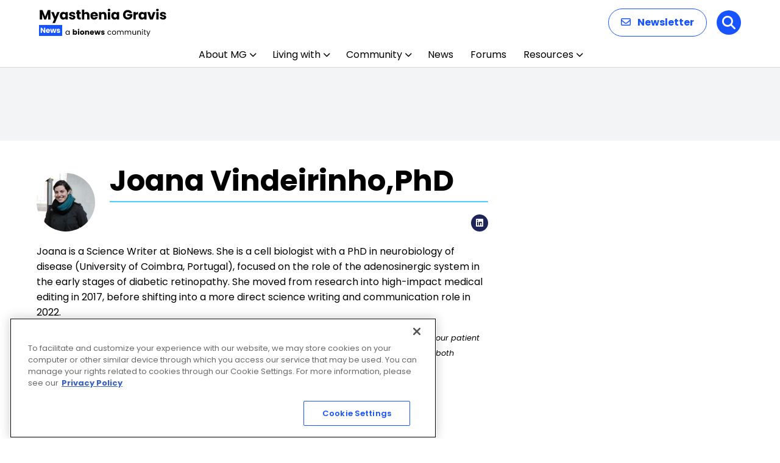

--- FILE ---
content_type: text/html; charset=utf-8
request_url: https://www.google.com/recaptcha/api2/aframe
body_size: 183
content:
<!DOCTYPE HTML><html><head><meta http-equiv="content-type" content="text/html; charset=UTF-8"></head><body><script nonce="dfxxX_w0_VAgBxphgpXUxw">/** Anti-fraud and anti-abuse applications only. See google.com/recaptcha */ try{var clients={'sodar':'https://pagead2.googlesyndication.com/pagead/sodar?'};window.addEventListener("message",function(a){try{if(a.source===window.parent){var b=JSON.parse(a.data);var c=clients[b['id']];if(c){var d=document.createElement('img');d.src=c+b['params']+'&rc='+(localStorage.getItem("rc::a")?sessionStorage.getItem("rc::b"):"");window.document.body.appendChild(d);sessionStorage.setItem("rc::e",parseInt(sessionStorage.getItem("rc::e")||0)+1);localStorage.setItem("rc::h",'1768667438172');}}}catch(b){}});window.parent.postMessage("_grecaptcha_ready", "*");}catch(b){}</script></body></html>

--- FILE ---
content_type: text/css
request_url: https://myastheniagravisnews.com/wp-content/themes/bionews-global-2-child/style.css?ver=1765943676
body_size: 2433
content:
/*
 * Theme Name: BioNews Global 2 Child
 * Description: Child theme for BioNews sites 5-23-2024
 * Author: Bionews
 * Author URI: https://bionews.com/
 * Template: bionews-global-2
 * Text Domain: bionews-global-2-child
 * Framework: Timber 2
 * Version: 1.0
*/

.imgTheme{
	float: right;
	position: relative;
	width:400px;
	background: url('https://myastheniagravisnews.com/wp-content/uploads/2022/08/mgImage.png');
	height: 195px;
	margin-top: -30px; 
	background-position:bottom right;
	background-repeat:no-repeat;
	opacity:80%;
	}

.mainBox {
	width:70%;
	float:left;
	position:relative;
	background-color:#fff; 
	margin-top:-40px;
	padding:30px;}

.sideB{
	width:28%;
	float:right;
	position:relative;
	padding:10px;
	text-align: -webkit-center;}

.subBox{
	width:310px;
	float:left;
	position:relative;
	margin:0 0 10px 15px;
}

.subBox div h3{font-family: }


@media only screen and (max-width:800px){
	.imgTheme{
		display:none}
	.mainBox,.sideB{
		float:none;
		width:96%}
	.mainBox{
		width:100% !important}
	.subBox{width:96%}
	}

.bio-nav-logo>img {max-height:94px;}

@media only screen and (max-width:1024px)  {
  .bio-nav-logo>img { max-height:65px;}
}


@media screen and (max-width: 480px) {
	.bio-nav-menu-item-search {
   	  display: block; 
	}
	.bio-btn--primary-solid {
   		 background-color: #18B6B7; /*match ribbon color*/
	}
	.bio-search-drawer-close-btn {
    	display: none;
	}
}


@media only screen and (max-width: 350px){
.bio-sidebar-container {
max-width: 280px;
	margin:0 auto;
	padding:0 10px;}

}

/* This is CSS for SEO Pages for Kellie */
#raysSubNav a {font-weight: 500;font-size: 15px; padding: 0 9px 0 9px;}
#raysSubNav a:first-of-type {padding-left:0px}
#raysSubNav {color:#b8b8b8;font-weight:400;margin-top:16px}.
.raysTitle{color: #212121;font-size: 34px !important; font-weight: 400; font-family: Aleo,serif !important; line-height: 1.15;}
.raysUpdatedBox{border-left:6px solid #21819b;padding:1px 2px 7px 8px;margin:8px;margin-left:15px}
.raysUpdatedBox p{line-height:24px;margin:0;font-size:14px;font-style:italic}
.raysUpdatedBox p:first-of-type{line-height:29px}

p.sideSpacing {
line-height: 30px;
padding: 0px !important;}

/* Rays Template Testing */
#titleBlock {margin-left: 14px; margin-top: -38px;}
#titleBlock h1 {margin: 0; margin-top: 9px;font-size: 40px;font-family: Aleo,serif;margin-bottom: -3px;line-height:44px}
#titleBlock h4 {margin: 0;margin-top: 35px;font-size: 14px;font-weight: 500;color: #666;margin-bottom: 0px;}
#titleBlock p{margin:0;margin-top:10px;font-size:15px;margin-bottom:28px;max-width:700px }
#featuredBlockHolder{background-color: #ebf8fc;}
#titleImg{float:right;position:relative; height:100px}
#titleImg img{height: 116px;margin-top: -20px;}
#featuredBlock {padding: 20px;}
#featuredBlock h2, #featuredBlock h2 a {font-family: Aleo,serif;font-weight: 400;font-size: 22px;line-height: 28px;margin-top: 12px;color:#064682}
#featuredBlock h3 {margin:0; margin:2px 0; font-size:28px; font-family: Aleo,serif;font-weight:500}
#featuredBlock p{font-size: 15px;}
#featuredBlock .buttonBlock { color: #fff;background-color: #eb6124; margin: 0 auto;font-weight: 600;text-transform: uppercase;border: 0;padding: 5px;border-radius: 23px;font-size: 13px;width: 144px;margin-top: 18px;text-align: center;}
.featuredItem {float:left;position:relative;margin:5px 28px; width:310px}
.featuredItem img {background-color:#fff}
.featuredItem p {overflow: hidden;text-overflow: ellipsis;display: -webkit-box;-webkit-line-clamp: 3;line-clamp: 3;-webkit-box-orient: vertical;}
.buttonBlock a{color:#fff !important;}
.buttonBlock a:hover{border-bottom-color:none !important}
#bottomBlock:nth-of-type(1) {margin-top:22px;}
#bottomBlock {margin-top: 0px;}
#bottomBlock h3 {font-size:28px; font-family: Aleo,serif;font-weight:400}
#bottomBlock:nth-of-type(1) h3 {font-size:28px; font-family: Aleo,serif;font-weight:400;margin-top:-30px}

.subItem{clear:both;margin:10px 0 5px 0;display:inline-block;}
.subItem img {float:left;position:relative;margin-right:10px;padding-bottom:8px;margin-bottom: 20px;}
.subItem h2{margin-top:-14px;line-height:26px}
.subItem h2 a {font-family: Aleo,serif !important;font-weight: 400 !important;font-size: 22px !important;line-height: 28px !important;margin:0 !important}
.subItem p {font-size: 15px; margin:4px 0 6px 0;color:#064682;overflow: hidden;text-overflow: ellipsis;display: -webkit-box;-webkit-line-clamp: 2;line-clamp: 2;-webkit-box-orient: vertical;}
.linkBlock{color:#eb6124;font-size:16px;font-weight:800;text-decoration:none}
.center-cropped {object-fit: cover;object-position: center;height: 214px;width: 320px;}
.center-cropped2 {object-fit: cover;object-position: center;height: 107px;width: 160px;}

@media screen and (max-width: 1220px) {
#featuredBlockHolder{}
}

@media screen and (max-width: 1020px) {
#bottomBlock {margin-top: -30px;}
#bottomBlock h3 {font-size: 28px;font-family: Aleo,serif;font-weight: 400;margin-top: 34px;}
#titleBlock {}
}

@media screen and (max-width: 820px) {
#titleImg{float: none;margin: 0 auto;text-align: center;width: 100%;}
#titleImg img{margin: 0 auto;margin-top: 20px;}
#featuredBlockHolder{width: 100%;margin-left: 0;}
.featuredItem {float: none; margin: 0 auto;width: 90%;padding-bottom:15px;margin-top:22px}
.featuredItem img {}
#featuredBlock {padding:0 0 12px 0}
#featuredBlock h2 {margin-top: -5px;}
#featuredBlock h3 {padding: 14px 0 10px 20px;}
#featuredBlock .buttonBlock { margin-bottom:14px}
#bottomBlock:nth-of-type(1) {margin-top: -30px;}
#bottomBlock{width:90%;margin:0 auto}
.subItem img {float: none; position: relative; margin: 0 auto; padding-bottom: 8px; margin-left: 0px;} 
.center-cropped, .center-cropped2 {width: 640px;height:428px;margin:0 auto; }
}

@media screen and (max-width: 640px) {
#titleBlock {margin-left: 0px;}
#bottomBlock:nth-of-type(1) h3 { margin-top: 28px;}
#titleBlock h1 {font-size: 34px;line-height: 42px;}
.center-cropped, .center-cropped2 {width: 320px;height:214px;margin:0 auto; } 
}

@media screen and (max-width: 440px) {
#titleBlock {margin-left: 25px; width: 90%;}
.center-cropped, .center-cropped2 {margin:0 auto; } 
}
/* END Rays Template Testing */

#bionews-div-survey-gpt-ad-2 .adspot-title,
#bionews-div-survey-gpt-ad-3 .adspot-title {
    display: none !important;
}
/* hide sponsored author linkedin from archive pages*/
.author-4627 .author-box-head,
.author-4627 .author-box-description {
    display: none;
}

/* Updates to subnav */
#newSubNav {
	max-width: 1200px;
	margin: auto;
}
.bio-content-container.bio-background.bio-background--light-gray:has(.bio-type-body--default #newSubNav) { 
	max-width: 100%;
	padding-bottom: 20px;
  padding-top: 10px;
}
#newSubNav {
    display: flex;
    align-items: center;
		flex-wrap: wrap;
}

#newSubNav .nav-item {
    position: relative;
    margin: 0 4px; /* Adjust margin as needed for spacing */
    box-sizing: border-box;
    display: flex;
    align-items: center;
}

#newSubNav .nav-item:not(.title):not(.last)::after  {
    content: '|';
    color: lightgray;
    margin-left: 8px; /* Adjust margin for space after the divider */
}

#newSubNav .nav-item.title {
    color: #333;
    font-weight: 700;
    padding-right: 0;
    margin-right: 8px;
}

#newSubNav .nav-item.last {
    padding-right: 0;
}

.page-id-84507 div.bio-hero-content, .page-id-85028 div.bio-hero-content, .page-id-88923 div.bio-hero-content {
    max-width: 1000px;
}

.page-id-88923 div.bio-hero-container {
	padding: 30px;
}


.page-id-84516 div.bio-sidebar-content > div:nth-child(2), .page-id-84491 div.bio-sidebar-content > div:nth-child(2), .page-id-84522 div.bio-sidebar-content > div:nth-child(2),
.page-id-84627 div.bio-sidebar-content > div:nth-child(2),
.page-id-84491 div.bio-sidebar-content > div:nth-child(2), .page-id-82875 div.bio-sidebar-content > div:nth-child(2), .page-id-83485 div.bio-sidebar-content > div:nth-child(2), .page-id-82802 div.bio-sidebar-content > div:nth-child(2),
.page-id-8770 div.bio-sidebar-content > div:nth-child(2),
.page-id-9668 div.bio-sidebar-content > div:nth-child(2),
.page-id-9628 div.bio-sidebar-content > div:nth-child(2),
.page-id-12921 div.bio-sidebar-content > div:nth-child(2),
.page-id-81789 div.bio-sidebar-content > div:nth-child(2),
.page-id-81746 div.bio-sidebar-content > div:nth-child(2),
.page-id-81285 div.bio-sidebar-content > div:nth-child(2),
.page-id-80456 div.bio-sidebar-content > div:nth-child(2),
.page-id-80379 div.bio-sidebar-content > div:nth-child(2),
.page-id-80231 div.bio-sidebar-content > div:nth-child(2), .page-id-80153 div.bio-sidebar-content > div:nth-child(2),
.page-id-72534 div.bio-sidebar-content > div:nth-child(2), .page-id-38195 div.bio-sidebar-content > div:nth-child(2), .page-id-9924 div.bio-sidebar-content > div:nth-child(2), .page-id-9612 div.bio-sidebar-content > div:nth-child(2), .page-id-9627 div.bio-sidebar-content > div:nth-child(2), .page-id-9626 div.bio-sidebar-content > div:nth-child(2), .page-id-9625 div.bio-sidebar-content > div:nth-child(2), .page-id-9624 div.bio-sidebar-content > div:nth-child(2), .page-id-9623 div.bio-sidebar-content > div:nth-child(2), .page-id-9675 div.bio-sidebar-content > div:nth-child(2), .page-id-8772 div.bio-sidebar-content > div:nth-child(2), .page-id-8770 div.bio-sidebar-content > div:nth-child(2), .page-id-8716 div.bio-sidebar-content > div:nth-child(2), .page-id-8715 div.bio-sidebar-content > div:nth-child(2), .page-id-8691 div.bio-sidebar-content > div:nth-child(2), .page-id-8690 div.bio-sidebar-content > div:nth-child(2) {
	display:none;
}
.page-id-84507 .bio-post-preview--byline, .page-id-88923 .bio-post-preview--byline {
	display:none;
}
@media (min-width: 481px) {
.jw-shelf-widget .jw-related-shelf-contents {
    max-width: 700px;
		margin-left: auto;
    margin-right: auto;
    }
}
@media (max-width: 480px) {
.jw-shelf-widget .jw-related-shelf-contents {
    max-width: 320px;
		margin-left: auto;
    margin-right: auto;
    }
}
}
.bio-hero {
    background-repeat: no-repeat;
}   
.bio-hero-image-text {
 		background-size: contain;
	  background-repeat: no-repeat;
}
@media (min-width: 1024px) { .page-id-86703 .bio-hero-image-text, .page-id-86703 .bio-hero-container .bio-hero-image-background {
	min-height:250px;
	}}

--- FILE ---
content_type: image/svg+xml
request_url: https://myastheniagravisnews.com/wp-content/uploads/2025/12/Myasthenia-Gravis-News.svg
body_size: 8600
content:
<?xml version="1.0" encoding="UTF-8"?>
<svg xmlns="http://www.w3.org/2000/svg" width="210" height="48" viewBox="0 0 210 48" fill="none">
  <path d="M18.854 3.556V19H15.092V9.738L11.638 19H8.602L5.126 9.716V19H1.364V3.556H5.808L10.142 14.248L14.432 3.556H18.854ZM33.8793 6.724L26.1793 24.83H22.1313L24.9473 18.582L19.9533 6.724H24.1553L26.9933 14.402L29.8093 6.724H33.8793ZM34.2717 12.84C34.2717 11.5787 34.5064 10.4713 34.9757 9.518C35.4597 8.56467 36.1124 7.83133 36.9337 7.318C37.755 6.80467 38.6717 6.548 39.6837 6.548C40.549 6.548 41.3044 6.724 41.9497 7.076C42.6097 7.428 43.1157 7.89 43.4677 8.462V6.724H47.2297V19H43.4677V17.262C43.101 17.834 42.5877 18.296 41.9277 18.648C41.2824 19 40.527 19.176 39.6617 19.176C38.6644 19.176 37.755 18.9193 36.9337 18.406C36.1124 17.878 35.4597 17.1373 34.9757 16.184C34.5064 15.216 34.2717 14.1013 34.2717 12.84ZM43.4677 12.862C43.4677 11.9233 43.2037 11.1827 42.6757 10.64C42.1624 10.0973 41.5317 9.826 40.7837 9.826C40.0357 9.826 39.3977 10.0973 38.8697 10.64C38.3564 11.168 38.0997 11.9013 38.0997 12.84C38.0997 13.7787 38.3564 14.5267 38.8697 15.084C39.3977 15.6267 40.0357 15.898 40.7837 15.898C41.5317 15.898 42.1624 15.6267 42.6757 15.084C43.2037 14.5413 43.4677 13.8007 43.4677 12.862ZM54.7253 19.176C53.6547 19.176 52.7013 18.9927 51.8653 18.626C51.0293 18.2593 50.3693 17.7607 49.8853 17.13C49.4013 16.4847 49.13 15.766 49.0713 14.974H52.7893C52.8333 15.3993 53.0313 15.744 53.3833 16.008C53.7353 16.272 54.168 16.404 54.6813 16.404C55.1507 16.404 55.51 16.316 55.7593 16.14C56.0233 15.9493 56.1553 15.7073 56.1553 15.414C56.1553 15.062 55.972 14.8053 55.6053 14.644C55.2387 14.468 54.6447 14.2773 53.8233 14.072C52.9433 13.8667 52.21 13.654 51.6233 13.434C51.0367 13.1993 50.5307 12.84 50.1053 12.356C49.68 11.8573 49.4673 11.19 49.4673 10.354C49.4673 9.65 49.658 9.012 50.0393 8.44C50.4353 7.85333 51.0073 7.39133 51.7553 7.054C52.518 6.71667 53.42 6.548 54.4613 6.548C56.0013 6.548 57.2113 6.92933 58.0913 7.692C58.986 8.45467 59.4993 9.46667 59.6313 10.728H56.1553C56.0967 10.3027 55.906 9.96533 55.5833 9.716C55.2753 9.46667 54.8647 9.342 54.3513 9.342C53.9113 9.342 53.574 9.43 53.3393 9.606C53.1047 9.76733 52.9873 9.99467 52.9873 10.288C52.9873 10.64 53.1707 10.904 53.5373 11.08C53.9187 11.256 54.5053 11.432 55.2973 11.608C56.2067 11.8427 56.9473 12.0773 57.5193 12.312C58.0913 12.532 58.59 12.8987 59.0153 13.412C59.4553 13.9107 59.6827 14.5853 59.6973 15.436C59.6973 16.1547 59.492 16.8 59.0813 17.372C58.6853 17.9293 58.106 18.3693 57.3433 18.692C56.5953 19.0147 55.7227 19.176 54.7253 19.176ZM68.6209 15.81V19H66.7069C65.3429 19 64.2796 18.67 63.5169 18.01C62.7543 17.3353 62.3729 16.2427 62.3729 14.732V9.848H60.8769V6.724H62.3729V3.732H66.1349V6.724H68.5989V9.848H66.1349V14.776C66.1349 15.1427 66.2229 15.4067 66.3989 15.568C66.5749 15.7293 66.8683 15.81 67.2789 15.81H68.6209ZM78.0424 6.592C79.4504 6.592 80.5798 7.06133 81.4304 8C82.2811 8.924 82.7064 10.2 82.7064 11.828V19H78.9664V12.334C78.9664 11.5127 78.7538 10.8747 78.3284 10.42C77.9031 9.96533 77.3311 9.738 76.6124 9.738C75.8938 9.738 75.3218 9.96533 74.8964 10.42C74.4711 10.8747 74.2584 11.5127 74.2584 12.334V19H70.4964V2.72H74.2584V8.374C74.6398 7.83133 75.1604 7.39867 75.8204 7.076C76.4804 6.75333 77.2211 6.592 78.0424 6.592ZM96.6726 12.664C96.6726 13.016 96.6506 13.3827 96.6066 13.764H88.0926C88.1513 14.5267 88.3933 15.1133 88.8186 15.524C89.2586 15.92 89.794 16.118 90.4246 16.118C91.3633 16.118 92.016 15.722 92.3826 14.93H96.3866C96.1813 15.7367 95.8073 16.4627 95.2646 17.108C94.7366 17.7533 94.0693 18.2593 93.2626 18.626C92.456 18.9927 91.554 19.176 90.5566 19.176C89.354 19.176 88.2833 18.9193 87.3446 18.406C86.406 17.8927 85.6726 17.1593 85.1446 16.206C84.6166 15.2527 84.3526 14.138 84.3526 12.862C84.3526 11.586 84.6093 10.4713 85.1226 9.518C85.6506 8.56467 86.384 7.83133 87.3226 7.318C88.2613 6.80467 89.3393 6.548 90.5566 6.548C91.7446 6.548 92.8006 6.79733 93.7246 7.296C94.6486 7.79467 95.3673 8.506 95.8806 9.43C96.4086 10.354 96.6726 11.432 96.6726 12.664ZM92.8226 11.674C92.8226 11.0287 92.6026 10.5153 92.1626 10.134C91.7226 9.75267 91.1726 9.562 90.5126 9.562C89.882 9.562 89.3466 9.74533 88.9066 10.112C88.4813 10.4787 88.2173 10.9993 88.1146 11.674H92.8226ZM105.917 6.592C107.355 6.592 108.499 7.06133 109.349 8C110.215 8.924 110.647 10.2 110.647 11.828V19H106.907V12.334C106.907 11.5127 106.695 10.8747 106.269 10.42C105.844 9.96533 105.272 9.738 104.553 9.738C103.835 9.738 103.263 9.96533 102.837 10.42C102.412 10.8747 102.199 11.5127 102.199 12.334V19H98.4373V6.724H102.199V8.352C102.581 7.80933 103.094 7.384 103.739 7.076C104.385 6.75333 105.111 6.592 105.917 6.592ZM114.933 5.448C114.273 5.448 113.731 5.25733 113.305 4.876C112.895 4.48 112.689 3.996 112.689 3.424C112.689 2.83733 112.895 2.35333 113.305 1.972C113.731 1.576 114.273 1.378 114.933 1.378C115.579 1.378 116.107 1.576 116.517 1.972C116.943 2.35333 117.155 2.83733 117.155 3.424C117.155 3.996 116.943 4.48 116.517 4.876C116.107 5.25733 115.579 5.448 114.933 5.448ZM116.803 6.724V19H113.041V6.724H116.803ZM118.562 12.84C118.562 11.5787 118.796 10.4713 119.266 9.518C119.75 8.56467 120.402 7.83133 121.224 7.318C122.045 6.80467 122.962 6.548 123.974 6.548C124.839 6.548 125.594 6.724 126.24 7.076C126.9 7.428 127.406 7.89 127.758 8.462V6.724H131.52V19H127.758V17.262C127.391 17.834 126.878 18.296 126.218 18.648C125.572 19 124.817 19.176 123.952 19.176C122.954 19.176 122.045 18.9193 121.224 18.406C120.402 17.878 119.75 17.1373 119.266 16.184C118.796 15.216 118.562 14.1013 118.562 12.84ZM127.758 12.862C127.758 11.9233 127.494 11.1827 126.966 10.64C126.452 10.0973 125.822 9.826 125.074 9.826C124.326 9.826 123.688 10.0973 123.16 10.64C122.646 11.168 122.39 11.9013 122.39 12.84C122.39 13.7787 122.646 14.5267 123.16 15.084C123.688 15.6267 124.326 15.898 125.074 15.898C125.822 15.898 126.452 15.6267 126.966 15.084C127.494 14.5413 127.758 13.8007 127.758 12.862ZM148.716 8.44C148.437 7.92667 148.034 7.538 147.506 7.274C146.992 6.99533 146.384 6.856 145.68 6.856C144.462 6.856 143.487 7.25933 142.754 8.066C142.02 8.858 141.654 9.92133 141.654 11.256C141.654 12.6787 142.035 13.7933 142.798 14.6C143.575 15.392 144.638 15.788 145.988 15.788C146.912 15.788 147.689 15.5533 148.32 15.084C148.965 14.6147 149.434 13.94 149.728 13.06H144.954V10.288H153.138V13.786C152.859 14.7247 152.382 15.5973 151.708 16.404C151.048 17.2107 150.204 17.8633 149.178 18.362C148.151 18.8607 146.992 19.11 145.702 19.11C144.176 19.11 142.812 18.78 141.61 18.12C140.422 17.4453 139.49 16.514 138.816 15.326C138.156 14.138 137.826 12.7813 137.826 11.256C137.826 9.73067 138.156 8.374 138.816 7.186C139.49 5.98333 140.422 5.052 141.61 4.392C142.798 3.71733 144.154 3.38 145.68 3.38C147.528 3.38 149.082 3.82733 150.344 4.722C151.62 5.61667 152.463 6.856 152.874 8.44H148.716ZM158.763 8.77C159.203 8.09533 159.753 7.56733 160.413 7.186C161.073 6.79 161.807 6.592 162.613 6.592V10.574H161.579C160.641 10.574 159.937 10.7793 159.467 11.19C158.998 11.586 158.763 12.29 158.763 13.302V19H155.001V6.724H158.763V8.77ZM163.443 12.84C163.443 11.5787 163.678 10.4713 164.147 9.518C164.631 8.56467 165.284 7.83133 166.105 7.318C166.927 6.80467 167.843 6.548 168.855 6.548C169.721 6.548 170.476 6.724 171.121 7.076C171.781 7.428 172.287 7.89 172.639 8.462V6.724H176.402V19H172.639V17.262C172.273 17.834 171.76 18.296 171.099 18.648C170.454 19 169.699 19.176 168.833 19.176C167.836 19.176 166.927 18.9193 166.105 18.406C165.284 17.878 164.631 17.1373 164.147 16.184C163.678 15.216 163.443 14.1013 163.443 12.84ZM172.639 12.862C172.639 11.9233 172.375 11.1827 171.847 10.64C171.334 10.0973 170.703 9.826 169.955 9.826C169.207 9.826 168.569 10.0973 168.041 10.64C167.528 11.168 167.271 11.9013 167.271 12.84C167.271 13.7787 167.528 14.5267 168.041 15.084C168.569 15.6267 169.207 15.898 169.955 15.898C170.703 15.898 171.334 15.6267 171.847 15.084C172.375 14.5413 172.639 13.8007 172.639 12.862ZM184.425 15.48L187.087 6.724H191.091L186.735 19H182.093L177.737 6.724H181.763L184.425 15.48ZM194.347 5.448C193.687 5.448 193.144 5.25733 192.719 4.876C192.308 4.48 192.103 3.996 192.103 3.424C192.103 2.83733 192.308 2.35333 192.719 1.972C193.144 1.576 193.687 1.378 194.347 1.378C194.992 1.378 195.52 1.576 195.931 1.972C196.356 2.35333 196.569 2.83733 196.569 3.424C196.569 3.996 196.356 4.48 195.931 4.876C195.52 5.25733 194.992 5.448 194.347 5.448ZM196.217 6.724V19H192.455V6.724H196.217ZM203.717 19.176C202.646 19.176 201.693 18.9927 200.857 18.626C200.021 18.2593 199.361 17.7607 198.877 17.13C198.393 16.4847 198.122 15.766 198.063 14.974H201.781C201.825 15.3993 202.023 15.744 202.375 16.008C202.727 16.272 203.16 16.404 203.673 16.404C204.142 16.404 204.502 16.316 204.751 16.14C205.015 15.9493 205.147 15.7073 205.147 15.414C205.147 15.062 204.964 14.8053 204.597 14.644C204.23 14.468 203.636 14.2773 202.815 14.072C201.935 13.8667 201.202 13.654 200.615 13.434C200.028 13.1993 199.522 12.84 199.097 12.356C198.672 11.8573 198.459 11.19 198.459 10.354C198.459 9.65 198.65 9.012 199.031 8.44C199.427 7.85333 199.999 7.39133 200.747 7.054C201.51 6.71667 202.412 6.548 203.453 6.548C204.993 6.548 206.203 6.92933 207.083 7.692C207.978 8.45467 208.491 9.46667 208.623 10.728H205.147C205.088 10.3027 204.898 9.96533 204.575 9.716C204.267 9.46667 203.856 9.342 203.343 9.342C202.903 9.342 202.566 9.43 202.331 9.606C202.096 9.76733 201.979 9.99467 201.979 10.288C201.979 10.64 202.162 10.904 202.529 11.08C202.91 11.256 203.497 11.432 204.289 11.608C205.198 11.8427 205.939 12.0773 206.511 12.312C207.083 12.532 207.582 12.8987 208.007 13.412C208.447 13.9107 208.674 14.5853 208.689 15.436C208.689 16.1547 208.484 16.8 208.073 17.372C207.677 17.9293 207.098 18.3693 206.335 18.692C205.587 19.0147 204.714 19.176 203.717 19.176Z" fill="black"></path>
  <path d="M43.516 40.688C43.516 40.016 43.652 39.428 43.924 38.924C44.196 38.412 44.568 38.016 45.04 37.736C45.52 37.456 46.052 37.316 46.636 37.316C47.212 37.316 47.712 37.44 48.136 37.688C48.56 37.936 48.876 38.248 49.084 38.624V37.424H50.188V44H49.084V42.776C48.868 43.16 48.544 43.48 48.112 43.736C47.688 43.984 47.192 44.108 46.624 44.108C46.04 44.108 45.512 43.964 45.04 43.676C44.568 43.388 44.196 42.984 43.924 42.464C43.652 41.944 43.516 41.352 43.516 40.688ZM49.084 40.7C49.084 40.204 48.984 39.772 48.784 39.404C48.584 39.036 48.312 38.756 47.968 38.564C47.632 38.364 47.26 38.264 46.852 38.264C46.444 38.264 46.072 38.36 45.736 38.552C45.4 38.744 45.132 39.024 44.932 39.392C44.732 39.76 44.632 40.192 44.632 40.688C44.632 41.192 44.732 41.632 44.932 42.008C45.132 42.376 45.4 42.66 45.736 42.86C46.072 43.052 46.444 43.148 46.852 43.148C47.26 43.148 47.632 43.052 47.968 42.86C48.312 42.66 48.584 42.376 48.784 42.008C48.984 41.632 49.084 41.196 49.084 40.7ZM57.5846 38.252C57.7766 37.94 58.0526 37.688 58.4126 37.496C58.7726 37.304 59.1846 37.208 59.6486 37.208C60.2006 37.208 60.7006 37.348 61.1486 37.628C61.5966 37.908 61.9486 38.308 62.2046 38.828C62.4686 39.348 62.6006 39.952 62.6006 40.64C62.6006 41.328 62.4686 41.936 62.2046 42.464C61.9486 42.984 61.5966 43.388 61.1486 43.676C60.7006 43.956 60.2006 44.096 59.6486 44.096C59.1766 44.096 58.7646 44.004 58.4126 43.82C58.0606 43.628 57.7846 43.376 57.5846 43.064V44H55.5326V35.12H57.5846V38.252ZM60.5126 40.64C60.5126 40.128 60.3686 39.728 60.0806 39.44C59.8006 39.144 59.4526 38.996 59.0366 38.996C58.6286 38.996 58.2806 39.144 57.9926 39.44C57.7126 39.736 57.5726 40.14 57.5726 40.652C57.5726 41.164 57.7126 41.568 57.9926 41.864C58.2806 42.16 58.6286 42.308 59.0366 42.308C59.4446 42.308 59.7926 42.16 60.0806 41.864C60.3686 41.56 60.5126 41.152 60.5126 40.64ZM64.9491 36.608C64.5891 36.608 64.2931 36.504 64.0611 36.296C63.8371 36.08 63.7251 35.816 63.7251 35.504C63.7251 35.184 63.8371 34.92 64.0611 34.712C64.2931 34.496 64.5891 34.388 64.9491 34.388C65.3011 34.388 65.5891 34.496 65.8131 34.712C66.0451 34.92 66.1611 35.184 66.1611 35.504C66.1611 35.816 66.0451 36.08 65.8131 36.296C65.5891 36.504 65.3011 36.608 64.9491 36.608ZM65.9691 37.304V44H63.9171V37.304H65.9691ZM70.7442 44.096C70.0882 44.096 69.4962 43.956 68.9682 43.676C68.4482 43.396 68.0362 42.996 67.7322 42.476C67.4362 41.956 67.2882 41.348 67.2882 40.652C67.2882 39.964 67.4402 39.36 67.7442 38.84C68.0482 38.312 68.4642 37.908 68.9922 37.628C69.5202 37.348 70.1122 37.208 70.7682 37.208C71.4242 37.208 72.0162 37.348 72.5442 37.628C73.0722 37.908 73.4882 38.312 73.7922 38.84C74.0962 39.36 74.2482 39.964 74.2482 40.652C74.2482 41.34 74.0922 41.948 73.7802 42.476C73.4762 42.996 73.0562 43.396 72.5202 43.676C71.9922 43.956 71.4002 44.096 70.7442 44.096ZM70.7442 42.32C71.1362 42.32 71.4682 42.176 71.7402 41.888C72.0202 41.6 72.1602 41.188 72.1602 40.652C72.1602 40.116 72.0242 39.704 71.7522 39.416C71.4882 39.128 71.1602 38.984 70.7682 38.984C70.3682 38.984 70.0362 39.128 69.7722 39.416C69.5082 39.696 69.3762 40.108 69.3762 40.652C69.3762 41.188 69.5042 41.6 69.7602 41.888C70.0242 42.176 70.3522 42.32 70.7442 42.32ZM79.6568 37.232C80.4408 37.232 81.0648 37.488 81.5288 38C82.0008 38.504 82.2368 39.2 82.2368 40.088V44H80.1968V40.364C80.1968 39.916 80.0808 39.568 79.8488 39.32C79.6168 39.072 79.3048 38.948 78.9128 38.948C78.5208 38.948 78.2088 39.072 77.9768 39.32C77.7448 39.568 77.6288 39.916 77.6288 40.364V44H75.5768V37.304H77.6288V38.192C77.8368 37.896 78.1168 37.664 78.4688 37.496C78.8208 37.32 79.2168 37.232 79.6568 37.232ZM90.2147 40.544C90.2147 40.736 90.2027 40.936 90.1787 41.144H85.5347C85.5667 41.56 85.6987 41.88 85.9307 42.104C86.1707 42.32 86.4627 42.428 86.8067 42.428C87.3187 42.428 87.6747 42.212 87.8747 41.78H90.0587C89.9467 42.22 89.7427 42.616 89.4467 42.968C89.1587 43.32 88.7947 43.596 88.3547 43.796C87.9147 43.996 87.4227 44.096 86.8787 44.096C86.2227 44.096 85.6387 43.956 85.1267 43.676C84.6147 43.396 84.2147 42.996 83.9267 42.476C83.6387 41.956 83.4947 41.348 83.4947 40.652C83.4947 39.956 83.6347 39.348 83.9147 38.828C84.2027 38.308 84.6027 37.908 85.1147 37.628C85.6267 37.348 86.2147 37.208 86.8787 37.208C87.5267 37.208 88.1027 37.344 88.6067 37.616C89.1107 37.888 89.5027 38.276 89.7827 38.78C90.0707 39.284 90.2147 39.872 90.2147 40.544ZM88.1147 40.004C88.1147 39.652 87.9947 39.372 87.7547 39.164C87.5147 38.956 87.2147 38.852 86.8547 38.852C86.5107 38.852 86.2187 38.952 85.9787 39.152C85.7467 39.352 85.6027 39.636 85.5467 40.004H88.1147ZM101.149 37.304L99.3373 44H97.0693L96.0133 39.656L94.9213 44H92.6653L90.8413 37.304H92.8933L93.8413 42.092L94.9693 37.304H97.1413L98.2813 42.068L99.2173 37.304H101.149ZM104.896 44.096C104.312 44.096 103.792 43.996 103.336 43.796C102.88 43.596 102.52 43.324 102.256 42.98C101.992 42.628 101.844 42.236 101.812 41.804H103.84C103.864 42.036 103.972 42.224 104.164 42.368C104.356 42.512 104.592 42.584 104.872 42.584C105.128 42.584 105.324 42.536 105.46 42.44C105.604 42.336 105.676 42.204 105.676 42.044C105.676 41.852 105.576 41.712 105.376 41.624C105.176 41.528 104.852 41.424 104.404 41.312C103.924 41.2 103.524 41.084 103.204 40.964C102.884 40.836 102.608 40.64 102.376 40.376C102.144 40.104 102.028 39.74 102.028 39.284C102.028 38.9 102.132 38.552 102.34 38.24C102.556 37.92 102.868 37.668 103.276 37.484C103.692 37.3 104.184 37.208 104.752 37.208C105.592 37.208 106.252 37.416 106.732 37.832C107.22 38.248 107.5 38.8 107.572 39.488H105.676C105.644 39.256 105.54 39.072 105.364 38.936C105.196 38.8 104.972 38.732 104.692 38.732C104.452 38.732 104.268 38.78 104.14 38.876C104.012 38.964 103.948 39.088 103.948 39.248C103.948 39.44 104.048 39.584 104.248 39.68C104.456 39.776 104.776 39.872 105.208 39.968C105.704 40.096 106.108 40.224 106.42 40.352C106.732 40.472 107.004 40.672 107.236 40.952C107.476 41.224 107.6 41.592 107.608 42.056C107.608 42.448 107.496 42.8 107.272 43.112C107.056 43.416 106.74 43.656 106.324 43.832C105.916 44.008 105.44 44.096 104.896 44.096ZM112.314 40.7C112.314 40.02 112.45 39.428 112.722 38.924C112.994 38.412 113.37 38.016 113.85 37.736C114.338 37.456 114.894 37.316 115.518 37.316C116.326 37.316 116.99 37.512 117.51 37.904C118.038 38.296 118.386 38.84 118.554 39.536H117.378C117.266 39.136 117.046 38.82 116.718 38.588C116.398 38.356 115.998 38.24 115.518 38.24C114.894 38.24 114.39 38.456 114.006 38.888C113.622 39.312 113.43 39.916 113.43 40.7C113.43 41.492 113.622 42.104 114.006 42.536C114.39 42.968 114.894 43.184 115.518 43.184C115.998 43.184 116.398 43.072 116.718 42.848C117.038 42.624 117.258 42.304 117.378 41.888H118.554C118.378 42.56 118.026 43.1 117.498 43.508C116.97 43.908 116.31 44.108 115.518 44.108C114.894 44.108 114.338 43.968 113.85 43.688C113.37 43.408 112.994 43.012 112.722 42.5C112.45 41.988 112.314 41.388 112.314 40.7ZM123.119 44.108C122.503 44.108 121.943 43.968 121.439 43.688C120.943 43.408 120.551 43.012 120.263 42.5C119.983 41.98 119.843 41.38 119.843 40.7C119.843 40.028 119.987 39.436 120.275 38.924C120.571 38.404 120.971 38.008 121.475 37.736C121.979 37.456 122.543 37.316 123.167 37.316C123.791 37.316 124.355 37.456 124.859 37.736C125.363 38.008 125.759 38.4 126.047 38.912C126.343 39.424 126.491 40.02 126.491 40.7C126.491 41.38 126.339 41.98 126.035 42.5C125.739 43.012 125.335 43.408 124.823 43.688C124.311 43.968 123.743 44.108 123.119 44.108ZM123.119 43.148C123.511 43.148 123.879 43.056 124.223 42.872C124.567 42.688 124.843 42.412 125.051 42.044C125.267 41.676 125.375 41.228 125.375 40.7C125.375 40.172 125.271 39.724 125.063 39.356C124.855 38.988 124.583 38.716 124.247 38.54C123.911 38.356 123.547 38.264 123.155 38.264C122.755 38.264 122.387 38.356 122.051 38.54C121.723 38.716 121.459 38.988 121.259 39.356C121.059 39.724 120.959 40.172 120.959 40.7C120.959 41.236 121.055 41.688 121.247 42.056C121.447 42.424 121.711 42.7 122.039 42.884C122.367 43.06 122.727 43.148 123.119 43.148ZM136.075 37.304C136.587 37.304 137.043 37.412 137.443 37.628C137.843 37.836 138.159 38.152 138.391 38.576C138.623 39 138.739 39.516 138.739 40.124V44H137.659V40.28C137.659 39.624 137.495 39.124 137.167 38.78C136.847 38.428 136.411 38.252 135.859 38.252C135.291 38.252 134.839 38.436 134.503 38.804C134.167 39.164 133.999 39.688 133.999 40.376V44H132.919V40.28C132.919 39.624 132.755 39.124 132.427 38.78C132.107 38.428 131.671 38.252 131.119 38.252C130.551 38.252 130.099 38.436 129.763 38.804C129.427 39.164 129.259 39.688 129.259 40.376V44H128.167V37.424H129.259V38.372C129.475 38.028 129.763 37.764 130.123 37.58C130.491 37.396 130.895 37.304 131.335 37.304C131.887 37.304 132.375 37.428 132.799 37.676C133.223 37.924 133.539 38.288 133.747 38.768C133.931 38.304 134.235 37.944 134.659 37.688C135.083 37.432 135.555 37.304 136.075 37.304ZM148.679 37.304C149.191 37.304 149.647 37.412 150.047 37.628C150.447 37.836 150.763 38.152 150.995 38.576C151.227 39 151.343 39.516 151.343 40.124V44H150.263V40.28C150.263 39.624 150.099 39.124 149.771 38.78C149.451 38.428 149.015 38.252 148.463 38.252C147.895 38.252 147.443 38.436 147.107 38.804C146.771 39.164 146.603 39.688 146.603 40.376V44H145.523V40.28C145.523 39.624 145.359 39.124 145.031 38.78C144.711 38.428 144.275 38.252 143.723 38.252C143.155 38.252 142.703 38.436 142.367 38.804C142.031 39.164 141.863 39.688 141.863 40.376V44H140.771V37.424H141.863V38.372C142.079 38.028 142.367 37.764 142.727 37.58C143.095 37.396 143.499 37.304 143.939 37.304C144.491 37.304 144.979 37.428 145.403 37.676C145.827 37.924 146.143 38.288 146.351 38.768C146.535 38.304 146.839 37.944 147.263 37.688C147.687 37.432 148.159 37.304 148.679 37.304ZM159.206 37.424V44H158.114V43.028C157.906 43.364 157.614 43.628 157.238 43.82C156.87 44.004 156.462 44.096 156.014 44.096C155.502 44.096 155.042 43.992 154.634 43.784C154.226 43.568 153.902 43.248 153.662 42.824C153.43 42.4 153.314 41.884 153.314 41.276V37.424H154.394V41.132C154.394 41.78 154.558 42.28 154.886 42.632C155.214 42.976 155.662 43.148 156.23 43.148C156.814 43.148 157.274 42.968 157.61 42.608C157.946 42.248 158.114 41.724 158.114 41.036V37.424H159.206ZM164.494 37.304C165.294 37.304 165.942 37.548 166.438 38.036C166.934 38.516 167.182 39.212 167.182 40.124V44H166.102V40.28C166.102 39.624 165.938 39.124 165.61 38.78C165.282 38.428 164.834 38.252 164.266 38.252C163.69 38.252 163.23 38.432 162.886 38.792C162.55 39.152 162.382 39.676 162.382 40.364V44H161.29V37.424H162.382V38.36C162.598 38.024 162.89 37.764 163.258 37.58C163.634 37.396 164.046 37.304 164.494 37.304ZM169.769 36.356C169.561 36.356 169.385 36.284 169.241 36.14C169.097 35.996 169.025 35.82 169.025 35.612C169.025 35.404 169.097 35.228 169.241 35.084C169.385 34.94 169.561 34.868 169.769 34.868C169.969 34.868 170.137 34.94 170.273 35.084C170.417 35.228 170.489 35.404 170.489 35.612C170.489 35.82 170.417 35.996 170.273 36.14C170.137 36.284 169.969 36.356 169.769 36.356ZM170.297 37.424V44H169.205V37.424H170.297ZM173.731 38.324V42.2C173.731 42.52 173.799 42.748 173.935 42.884C174.071 43.012 174.307 43.076 174.643 43.076H175.447V44H174.463C173.855 44 173.399 43.86 173.095 43.58C172.791 43.3 172.639 42.84 172.639 42.2V38.324H171.787V37.424H172.639V35.768H173.731V37.424H175.447V38.324H173.731ZM182.674 37.424L178.714 47.096H177.586L178.882 43.928L176.23 37.424H177.442L179.506 42.752L181.546 37.424H182.674Z" fill="black"></path>
  <rect y="28" width="38" height="18" fill="#1754FF"></rect>
  <path d="M10.28 41H8.228L4.796 35.804V41H2.744V32.576H4.796L8.228 37.796V32.576H10.28V41ZM17.9594 37.544C17.9594 37.736 17.9474 37.936 17.9234 38.144H13.2794C13.3114 38.56 13.4434 38.88 13.6754 39.104C13.9154 39.32 14.2074 39.428 14.5514 39.428C15.0634 39.428 15.4194 39.212 15.6194 38.78H17.8034C17.6914 39.22 17.4874 39.616 17.1914 39.968C16.9034 40.32 16.5394 40.596 16.0994 40.796C15.6594 40.996 15.1674 41.096 14.6234 41.096C13.9674 41.096 13.3834 40.956 12.8714 40.676C12.3594 40.396 11.9594 39.996 11.6714 39.476C11.3834 38.956 11.2394 38.348 11.2394 37.652C11.2394 36.956 11.3794 36.348 11.6594 35.828C11.9474 35.308 12.3474 34.908 12.8594 34.628C13.3714 34.348 13.9594 34.208 14.6234 34.208C15.2714 34.208 15.8474 34.344 16.3514 34.616C16.8554 34.888 17.2474 35.276 17.5274 35.78C17.8154 36.284 17.9594 36.872 17.9594 37.544ZM15.8594 37.004C15.8594 36.652 15.7394 36.372 15.4994 36.164C15.2594 35.956 14.9594 35.852 14.5994 35.852C14.2554 35.852 13.9634 35.952 13.7234 36.152C13.4914 36.352 13.3474 36.636 13.2914 37.004H15.8594ZM28.534 34.304L26.722 41H24.454L23.398 36.656L22.306 41H20.05L18.226 34.304H20.278L21.226 39.092L22.354 34.304H24.526L25.666 39.068L26.602 34.304H28.534ZM31.9205 41.096C31.3365 41.096 30.8165 40.996 30.3605 40.796C29.9045 40.596 29.5445 40.324 29.2805 39.98C29.0165 39.628 28.8685 39.236 28.8365 38.804H30.8645C30.8885 39.036 30.9965 39.224 31.1885 39.368C31.3805 39.512 31.6165 39.584 31.8965 39.584C32.1525 39.584 32.3485 39.536 32.4845 39.44C32.6285 39.336 32.7005 39.204 32.7005 39.044C32.7005 38.852 32.6005 38.712 32.4005 38.624C32.2005 38.528 31.8765 38.424 31.4285 38.312C30.9485 38.2 30.5485 38.084 30.2285 37.964C29.9085 37.836 29.6325 37.64 29.4005 37.376C29.1685 37.104 29.0525 36.74 29.0525 36.284C29.0525 35.9 29.1565 35.552 29.3645 35.24C29.5805 34.92 29.8925 34.668 30.3005 34.484C30.7165 34.3 31.2085 34.208 31.7765 34.208C32.6165 34.208 33.2765 34.416 33.7565 34.832C34.2445 35.248 34.5245 35.8 34.5965 36.488H32.7005C32.6685 36.256 32.5645 36.072 32.3885 35.936C32.2205 35.8 31.9965 35.732 31.7165 35.732C31.4765 35.732 31.2925 35.78 31.1645 35.876C31.0365 35.964 30.9725 36.088 30.9725 36.248C30.9725 36.44 31.0725 36.584 31.2725 36.68C31.4805 36.776 31.8005 36.872 32.2325 36.968C32.7285 37.096 33.1325 37.224 33.4445 37.352C33.7565 37.472 34.0285 37.672 34.2605 37.952C34.5005 38.224 34.6245 38.592 34.6325 39.056C34.6325 39.448 34.5205 39.8 34.2965 40.112C34.0805 40.416 33.7645 40.656 33.3485 40.832C32.9405 41.008 32.4645 41.096 31.9205 41.096Z" fill="white"></path>
</svg>


--- FILE ---
content_type: application/javascript
request_url: https://myastheniagravisnews.com/wp-content/plugins/profile-builder-pro/features/ajax/assets/forms-ajax-validation.js?ver=3.15.2
body_size: 2255
content:
jQuery(document).ready(function(){

    handleProfileBuilderForms();

})



/**
 * Handles the PB-Forms AJAX Validation
 *
 */
function handleProfileBuilderForms() {
    let wppbElements = jQuery('.wppb-user-forms');

    // Exit if there are no PB Forms
    if (wppbElements.length === 0) {
        return;
    }

    wppbElements.each(function() {
        let wppbElement = jQuery(this),
            form = wppbElement.is('form') ? wppbElement : wppbElement.find('form');

        // Ensure we have a PB Form
        if (form.length === 0) {
            return;
        }

        // Listen for PB-Form submission
        form.on('submit', function(submitEvent) {

            let formData = new FormData(this),
                paymentMethod = formData.get('pay_gate'),
                pmsSubscriptionPlans = form.find('.wppb-subscription-plans');

            if (pmsSubscriptionPlans.length === 0 || (pmsSubscriptionPlans.length > 0 && (!paymentMethod || paymentMethod !== 'stripe_connect'))) {
                submitEvent.preventDefault();
                validateProfileBuilderForm(wppbElement, form, formData);
            }

        });

    });
}


/**
 * PB-Forms AJAX Validation
 *
 */
function validateProfileBuilderForm(wppbElement, form, formData) {
    let formID = form.attr('id'),
        submitButton = form.find('input[type="submit"]');

    // Disable Submit button while AJAX request is in progress
    submitButton.prop('disabled', true).val('Processing...').css('opacity', '0.5');

    // Remove any Error Message added in case of AJAX request error
    submitButton.siblings('p.error-message').remove();

    jQuery.ajax({
        url: form.attr('action'),
        method: form.attr('method'),
        data: formData,
        contentType: false,
        processData: false,

        success: function(response, status, responseData) {
            let ajaxResponse = jQuery(response),
                wrapperClass = wppbElement.parent().closest('[class]').attr('class'),
                updatedContainer = ajaxResponse.find('[class="' + wrapperClass + '"]' + ':has(#' + formID + ')' ),
                errorMessage =  updatedContainer.find('.wppb-error, .wppb-warning'),
                successMessage =  '';

            if (updatedContainer.length === 0) {

                // Look for possible success messages
                if (formID === 'wppb-recover-password' || formID.indexOf('wppb-register') === 0) {
                    successMessage = ajaxResponse.find('[class="' + wrapperClass + '"]' + ':has(.wppb-success)' );
                }

            }

            if ( successMessage !== '' ) {
                updatedContainer = successMessage;
            }

            if (updatedContainer.length > 0) {
                if (formID.indexOf('wppb-register') === 0 && successMessage !== '') {
                    jQuery('[class="' + wrapperClass + '"]' + ':has(#' + formID + ')' ).html(updatedContainer.prop('outerHTML'));
                }
                else if (formID !== 'wppb-loginform' || (formID === 'wppb-loginform' && jQuery('#wppb-login-wrap').prev().attr('class') !== 'wppb-warning')) { // Look for dynamically added 2FA warning message before updating the Form
                    jQuery('[class="' + wrapperClass + '"]' + ':has(#' + formID + ')' ).html(updatedContainer.html());
                }
            }

            // Reset submit button
            submitButton.prop('disabled', false).val('Submit').css('opacity', '');

            // Scroll to the Form notification
            focusOnFormNotice(formID, wppbElement);

            // Call this Function again so the PB-Form is properly handled after a Form submission with errors
            handleProfileBuilderForms();

            if (errorMessage.length === 0 && (formID === 'wppb-loginform' || formID.indexOf('wppb-register') === 0)) {
                let autoLogin = ajaxResponse.find('p.redirect_message a').attr('href'),
                    formRedirect = formData.get('redirect_to');

                // Check for an Autologin link before making the redirect for the Registration Form
                if (autoLogin && formID.indexOf('wppb-register') === 0){
                    formRedirect = autoLogin;
                }

                if (formRedirect !== ''){
                    window.location.href = formRedirect;
                }
            }

            // Bind specific Form Field Events
            bindFormFieldEvents(formID);

        },

        error: function(xhr, status, error) {

            // Display error message
            let errorMessage = jQuery('<p>').addClass('error-message').css('color', '#C62828').text('Something went wrong! Please try again...');
            submitButton.after(errorMessage);

            // Reset submit button
            submitButton.prop('disabled', false).val('Submit').css('opacity', '');
        }
    });
}


/**
 * Bind specific Form Field Events
 *
 */
function bindFormFieldEvents(formID) {

    // Call this Function again for the Form Fields to be properly handled (for FD - Style 1 & Style-2)
    if (typeof handleFormFields === 'function')
        handleFormFields();

    // Add Placeholder for Login Form Fields
    if (formID === 'wppb-loginform' && typeof loginFieldPlaceholder === 'function')
        loginFieldPlaceholder();

    // Add Placeholder for 2FA Field
    if (formID === 'wppb-loginform' && typeof loginAuthPlaceholder === "function")
        loginAuthPlaceholder(jQuery(".login-auth"));

    // EPAA
    if (formID === 'wppb-edit-user' && typeof handleAdminApproval === 'function')
        handleAdminApproval();

    // DatePicker Field
    if (jQuery('.wppb-datepicker').length > 0 && typeof wppb_initialize_datepicker === 'function')
        wppb_initialize_datepicker();

    // ColorPicker Field
    if (jQuery('.wppb-colorpicker').length > 0 && typeof wppb_initialize_colorpicker === 'function')
        wppb_initialize_colorpicker();

    // Phone Field
    if (jQuery('.wppb-phone').length > 0 && typeof wppb_initialize_phone_field === 'function')
        wppb_initialize_phone_field();

    // Map Field
    if (jQuery('.wppb-map').length > 0 && typeof wppb_initialize_map === 'function')
        wppb_initialize_map();

    // Select2 & Select2 Multiple Fields
    let select2Fields = jQuery('.wppb-select2, .wppb-select2-multiple');
    if (select2Fields.length > 0 && typeof wppb_select2_initialize === "function") {
        select2Fields.each(function(){
            jQuery('.select2-container').remove();
        });
        wppb_select2_initialize();
    }

    // CPT Field
    let selectCPTFields = jQuery('.wppb-select-cpt');
    if (selectCPTFields.length > 0 ){
        selectCPTFields.each(function(){
            jQuery('.wppb-select-cpt .select2-container').remove();
        });
        jQuery('.custom_field_cpt_select').each( function(){
            let currentCptSelect = this;
            jQuery(currentCptSelect).select2();
        });
    }

    // "Select User To Edit" Field (Edit Profile Form)
    if (jQuery('#select_user_to_edit_form').length > 0 && typeof wppb_select_user_to_edit_initialize === 'function')
        wppb_select_user_to_edit_initialize();

    // Simple Upload Field
    if (jQuery('.wppb_simple_upload').length > 0)
        validate_simple_upload();

    // Password Visibility Toggle
    if (jQuery('button.wppb-toggle-pw').length > 0 && typeof wppb_password_visibility_toggle === 'function')
        jQuery( 'button.wppb-toggle-pw' ).on( 'click', wppb_password_visibility_toggle );

    // Password Strength feature
    if (jQuery('#passw1, #passw2').length > 0 && typeof check_pass_strength === 'function')
        jQuery('#passw1, #passw2').val('').on('keyup change', check_pass_strength);

    // reCAPTCHA
    if (typeof wppbRecaptchaCallback === 'function') {
        window.wppbRecaptchaCallbackExecuted = undefined;
        wppbRecaptchaCallback();
    }

    // PMS Events
    if ( typeof $pms_form !== "undefined") {
        jQuery.getScript('/wp-content/plugins/paid-member-subscriptions-dev/assets/js/front-end.js')
              .done(function() {

                  if (jQuery('.pms-group-memberships-field').length > 0)
                      jQuery.getScript('/wp-content/plugins/paid-member-subscriptions-dev/add-ons-pro/group-memberships/assets/js/front-end.js');

                  if (jQuery('#pms-subscription-plans-discount').length > 0)
                      jQuery.getScript('/wp-content/plugins/paid-member-subscriptions-dev/includes/features/discount-codes/assets/js/frontend-discount-code.js')

                  if (jQuery('input.pms_pay_gate[value="stripe_connect"]').length > 0)
                      jQuery.getScript('/wp-content/plugins/paid-member-subscriptions-dev/includes/gateways/stripe/assets/front-end-connect.js');

              })
    }

}


/**
 * Scroll to the Form notification
 *
 */
function focusOnFormNotice(formID, wppbElement){
    let prevElement = jQuery('#' + wppbElement.attr('id')).prev();

    if (prevElement.is('.wppb-error, .wppb-warning') && ( !window.wppb_disable_automatic_scrolling || window.wppb_disable_automatic_scrolling != 1 )) {
        window.scrollTo({
                            top: prevElement.offset().top - 50,
                            behavior: 'smooth'
                        });
    }
}

--- FILE ---
content_type: application/javascript; charset=utf-8
request_url: https://secure.adnxs.com/getuidp?callback=jsonp_1768667436967_30781
body_size: -190
content:
jsonp_1768667436967_30781({"uid":"0"})